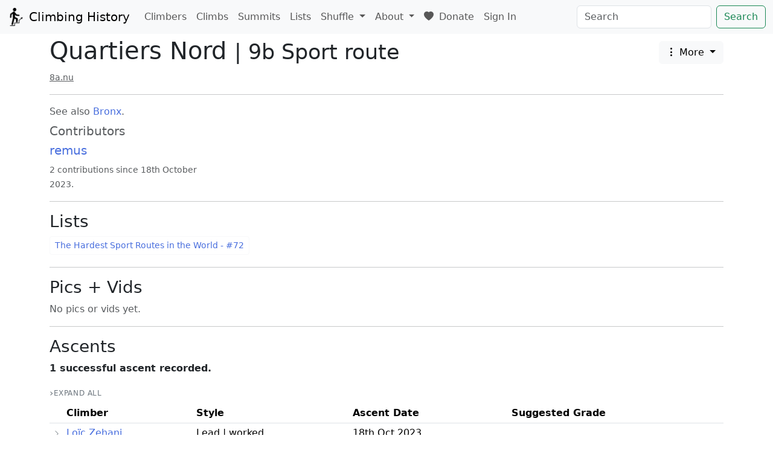

--- FILE ---
content_type: text/html; charset=utf-8
request_url: https://climbing-history.org/climb/2800/quartiers-nord
body_size: 3606
content:
<!doctype html>

<meta http-equiv="X-UA-Compatible" content="IE=edge" />

<html lang="en-GB">

<head>
	<title>Quartiers Nord 9b | Climbing History</title>

	<meta name="viewport" content="width=device-width, initial-scale=1, shrink-to-fit=no">

	<link rel="shortcut icon" href="/static/favicon.ico?v=db04c589">

	<!-- Bootstrap + dependencies -->
	<link rel="stylesheet" href="/static/bootstrap/bootstrap.min.css?v=cd822b7f">
	<script src="/static/jquery/jquery-3.5.1.min.js?v=dc5e7f18"></script>
	<script src="/static/bootstrap/bootstrap.bundle.min.js?v=6baf57f2"></script>

	<!-- Bootstrap icons -->
	<link rel="stylesheet" href="https://cdn.jsdelivr.net/npm/bootstrap-icons@1.10.5/font/bootstrap-icons.css">

	<!-- leaflet -->
	<link rel="stylesheet" href="/static/leaflet/leaflet.css?v=b38a4dc7" />
	<script src="/static/leaflet/leaflet.js?v=f8b1586d"></script>

	

	<script type="text/javascript" src="/static/mousetrap.min.js?v=9f529a26"></script>
	<script type="text/javascript" src="/static/shared.js?v=73349d43"></script>

	

	<link rel="stylesheet" href="/static/styles.css?v=9f81a4ce">

	<!-- Stimulus -->
	<script type="importmap">
		{
			"imports": {
				"@hotwired/stimulus": "https://cdn.jsdelivr.net/npm/@hotwired/stimulus@3.2.2/+esm"
			}
		}
	</script>
	<script type="module">
		import { Application } from "@hotwired/stimulus"
		import QuickDateController from "/static/controllers/quick_date_controller.js?v=97bf8deb"
		import Select2Controller from "/static/controllers/select2_controller.js?v=d0cb3474"
		import SortableTableController from "/static/controllers/sortable_table_controller.js?v=b10b8648"
		import CollapsibleTableController from "/static/controllers/collapsible_table_controller.js?v=24de5edd"

		window.Stimulus = Application.start()
		Stimulus.debug = false
		Stimulus.register("quick-date", QuickDateController)
		Stimulus.register("select2", Select2Controller)
		Stimulus.register("sortable-table", SortableTableController)
		Stimulus.register("collapsible-table", CollapsibleTableController)
	</script>

	


	
    <meta name="description" content="Quartiers Nord is an 9b Sport route.">

</head>

<body data-edit-modal-id="edit" data-meta-selector-id="climb_meta_key">

	

	<nav class="navbar navbar-expand-lg navbar-light bg-light">
		<div class="container-fluid">
			<a class="navbar-brand" href="/">
				<img src="/static/logo.png?v=d189c5d9" width="30" height="30" class="d-inline-block align-top" alt="">
				Climbing History
			</a>

			<button class="navbar-toggler" type="button" data-bs-toggle="collapse"
				data-bs-target="#navbarSupportedContent" aria-controls="navbarSupportedContent" aria-expanded="false"
				aria-label="Toggle navigation">
				<span class="navbar-toggler-icon"></span>
			</button>

			<div class="collapse navbar-collapse" id="navbarSupportedContent">
				<ul class="navbar-nav me-auto mb-2 mb-lg-0">
					<li class="nav-item">
						<a class="nav-link" href="/climbers">Climbers</a>
					</li>

					<li class="nav-item">
						<a class="nav-link" href="/climbs">Climbs</a>
					</li>

					<li class="nav-item">
						<a class="nav-link" href="/summits">Summits</a>
					</li>

					<li class="nav-item">
						<a class="nav-link" href="/lists">Lists</a>
					</li>

					

					<li class="nav-item dropdown">
						<a class="nav-link dropdown-toggle" href="#" id="navbarDropdown" role="button"
							data-bs-toggle="dropdown" aria-expanded="false">
							Shuffle
						</a>

						<ul class="dropdown-menu">
							
							<li><a class="dropdown-item" href="/shuffle">Any</a></li>
							<li><a class="dropdown-item" href="/shuffle?o=climb">Climbs</a></li>
							<li><a class="dropdown-item" href="/shuffle?o=climber">Climbers</a></li>
							<li><a class="dropdown-item" href="/shuffle?o=crag">Crags</a></li>
							<li><a class="dropdown-item" href="/shuffle?o=summit">Summit</a></li>
							<li><a class="dropdown-item" href="/shuffle?o=library_item">Library</a></li>
							<li><a class="dropdown-item" href="/shuffle?o=list">Lists</a></li>
						</ul>
					</li>

					

					<li class="nav-item dropdown">
						<a class="nav-link dropdown-toggle" href="#" id="navbarDropdown" role="button"
							data-bs-toggle="dropdown" aria-expanded="false">
							About
						</a>

						<ul class="dropdown-menu" aria-labelledby="navbarDropdown">
							<li><a class="dropdown-item" href="/about">About</a></li>
							<li><a class="dropdown-item" href="/support">Support</a></li>
							<li><a class="dropdown-item" href="/contributing">Contributing</a></li>
							<li><a class="dropdown-item" href="/contributors">Contributors</a></li>
							<li><a class="dropdown-item" href="https://discord.gg/F3syDWjCXg" target="_blank">Join the Discord</a></li>
							<li><a class="dropdown-item" href="/glossary">Glossary</a></li>
							<li><a class="dropdown-item" href="/release-notes">Release Notes</a></li>
							
						</ul>
					</li>

					<li class="nav-item">
						<a class="nav-link" href="https://www.patreon.com/c/climbing_history" target="_blank">
							<i class="bi bi-heart-fill me-1"></i> Donate
						</a>
					</li>

					<li class="nav-item">
						
							<a href="/sign-in" class="nav-link">Sign In</a>
						
					</li>
				</ul>
				<form class="d-flex" action="/search" method="POST">
					<input id="searchbox" class="form-control me-2" type="search" placeholder="Search"
						aria-label="Search" name="q" >
					<button class="btn btn-outline-success" type="submit">Search</button>
				</form>
			</div>
		</div>
	</nav>

	<div class="mt-1">
		
			
		
	</div>

	


<script>
    canonicaliseURL("/climb/2800/quartiers-nord");
</script>

<div class="container">
    <h1>
        <div style="display: flex; justify-content: space-between;">
            <span >
                Quartiers Nord <small class="fw-normal">| 9b Sport route</small>
            </span>
            <span>
                <div class="dropdown">
                    <button class="btn btn-light dropdown-toggle" type="button" data-bs-toggle="dropdown" aria-expanded="false">
                        <i class="bi bi-three-dots-vertical"></i> More
                    </button>
                    <ul class="dropdown-menu">
                        <li>
                            <a href="/changes?climb_id=2800" class="dropdown-item">Change Log</a>
                        </li>
                        <li>
                            <a href="/threads?climb_id=2800" class="dropdown-item" id="threads-link">Threads</a>
                        </li>
                        
                    </ul>
                </div>
            </span>
        </div>
    </h1>

    

    
        <div class="external-links">
            <a href="https://www.8a.nu/crags/sportclimbing/france/orgon/sectors/canal/routes/quartiers-nord/" target="_blank" class="text-break text-muted small">8a.nu</a>
        </div>
    

    <hr>

    

    
    
        <div>
            <span class="text-muted">
                See also <a href="/climb/775/bronx" rel="noopener noreferrer">Bronx</a>.
            </span>
        </div>
    

    

    

    

    

    <div class="mt-2 text-muted">
        
            <h5>Contributors</h5>
            <div class="row">
                
                    <div class="col-md-3">
                        <div>
                            <h5><a href="/user/1/remus">remus</a></h5>
                        </div>
                        
                        
                            
                        
                        <div>
                            <small>2 contributions since 18th October 2023.</small>
                        </div>
                    </div>
                
            </div>
        
    </div>

    

    

    

    

    
        <hr>

        <h3>Lists</h3>

        
            <button type="button" class="btn btn-outline-light btn-sm mb-1">
                <a href="/list/27/the-hardest-sport-routes-in-the-world">The Hardest Sport Routes in the World - #72</a>
            </button>
        
    

    <hr>

    <h3>Pics + Vids</h3>

    <div class="row" id="media-container">
        <span class="text-muted">No pics or vids yet.</span>
    </div>

    <h3 class="text-center mt-2" id="media-nav-container"></h3>

    <script>
        let filter = 'climb_id=2800';
        let page = 1;
        let page_size = 3;
        let mediaContainer = document.getElementById('media-container');
        let mediaNavContainer = document.getElementById('media-nav-container');

        fetchMedia(filter, page, page_size, mediaContainer, mediaNavContainer);
    </script>

    <hr>

    <h3>Ascents</h3>

    
        <p><strong>
            1 successful ascent recorded.
        </strong></p>

        <div data-controller="collapsible-table" data-collapsible-table-storage-key-value="climb-ascents">
            <div class="mt-2 mb-1">
                <button type="button" class="collapse-toggle-btn" data-collapsible-table-target="toggleButton" data-action="click->collapsible-table#toggleAll">
                    Expand All
                </button>
            </div>

            <div class="table-responsive">
                <table class="table table-sm" data-controller="sortable-table">
                    <thead>
                        <tr>
                            <th class="collapse-chevron-col"></th>
                            <th>Climber</th>
                            <th>Style</th>
                            <th>Ascent Date</th>
                            <th>Suggested Grade</th>
                            
                            
                        </tr>
                    </thead>

                    
                        
    
    

    <tbody>
        <tr class="ascent  collapsible-row collapsed"
            id="a386108e-b068-4739-9a8b-3bf12238d717"
            
                data-collapsible-table-target="mainRow"
                data-row-id="6697"
                data-action="click->collapsible-table#toggleRow"
                aria-expanded="false"
            >
            
            
                <td class="collapse-chevron-col"><i class="bi bi-chevron-down collapse-chevron"></i></td>
                <td>
                    <a href="/climber/594/loïc-zehani">Loïc Zehani</a>
                </td>
            
            <td class="nowrap">
                Lead | worked
            </td>
            <td data-sort-value="2023-10-18">
                18th Oct 2023
            </td>
            
                <td>
                    
                </td>
            
            
        </tr>
        
            <tr class="ascent ascent-subtitle-row ">
                <td></td> 
                <td colspan="4">
                    <small class="ascent-subtitle text-muted">First ascent.</small>
                </td>
            </tr>
        
        
            <tr class="ascent ascent-detail-row "
                data-collapsible-table-target="detailRow"
                data-row-id="6697">
                
                <td></td>
                <td colspan="4">
                    <div class="ascent-notes">
                        
                            <p>Loïc ended up climbing the route twice in one hour, as the wind blew over his camera during the first ascent.</p>
                        
                        
                    </div>
                </td>
            </tr>
        
    </tbody>

                    
                </table>
            </div>
        </div>
    

    
</div>


	<footer>
		<div class="container">
			<p class="text-center mt-4 supporters">
				Supported by <a href="https://latticetraining.com/" target="_blank">Lattice Training <img class="supporters-logo" src="/static/logos/lattice.svg?v=f780f656" alt="Lattice Training Logo"></a>
			</p>
			<p class="text-center">
				© climbing-history.org <a href="/contributors">contributors</a> 2020-<span id="copyright-current-year"></span> | <a href="mailto:remus@climbing-history.org">Contact</a> | <a href="/support">Support</a> | <a href="/terms/service">Terms of Service</a> | <a href="/terms/privacy">Privacy Policy</a> | <a href="#" id="report-content-link" class="link-danger">Report Content</a>
			</p>
		</div>
	</footer>
<script defer src="https://static.cloudflareinsights.com/beacon.min.js/vcd15cbe7772f49c399c6a5babf22c1241717689176015" integrity="sha512-ZpsOmlRQV6y907TI0dKBHq9Md29nnaEIPlkf84rnaERnq6zvWvPUqr2ft8M1aS28oN72PdrCzSjY4U6VaAw1EQ==" data-cf-beacon='{"version":"2024.11.0","token":"251b27009408420a9ec4faba37bebc53","r":1,"server_timing":{"name":{"cfCacheStatus":true,"cfEdge":true,"cfExtPri":true,"cfL4":true,"cfOrigin":true,"cfSpeedBrain":true},"location_startswith":null}}' crossorigin="anonymous"></script>
</body>

</html>

--- FILE ---
content_type: text/css; charset=utf-8
request_url: https://climbing-history.org/static/styles.css?v=9f81a4ce
body_size: 1361
content:
a {
    color: rgb(72 110 222);
    text-decoration: none;
}

img {
    max-width: 100%;
    height: auto;
}

h3#media-nav-container {
    font-size: 1.05rem;
}

.nowrap {
    white-space: nowrap;
}

div.external-links>a {
    text-decoration: underline;
}

blockquote:not(instagram-media) {
    background: #f9f9f9;
    border-left: 5px solid #ccc;
    margin: 1.5em 10px;
    padding: 0.5em 10px;
    border-radius: 5px;
}

div.media-caption>small>p {
    margin-bottom: 2px;
}

p.supporters {
    font-size: 1.2rem;
}

img.supporters-logo {
    height: 1.2rem;
}

.ukc-logo {
    height: 1rem;
}

.external-logo {
    height: 1.5rem;
}

a.no-link-underline {
    text-decoration: none;
    color: #212529;
}

.climber-info-box-right {
    float: right;
    width: 25%;
    height: auto;
    margin: 1rem;
}

.climber-info-box-left {
    float: left;
    width: 25%;
    height: auto;
}

tr.climber-info-item:last-child {
    border-color: white;
}

.featured-article {
    overflow: hidden;
    height: 20em;
}

.featured-article-long {
    overflow: hidden;
    height: 50em;
}

.featured-article-fade {
    background-image: linear-gradient(rgba(255, 255, 255, 0), rgb(255, 255, 255));
    height: 5em;
    margin-top: -5em;
    position: relative;
}

.wrapped {
    word-wrap: break-word;
}

div.crag-map,
div.summit-map {
    height: 30em;
}

video.library-video {
    width: 100%;
    height: auto;
}

code {
    white-space: pre-wrap;
}

.ascent-notes>h1 {
    font-size: 1.2rem;
}

.ascent-notes>h2 {
    font-size: 1.1rem;
}

.ascent-notes>h3 {
    font-size: 1.05rem;
}

.ascent-notes>h4 {
    font-size: 1rem;
}

.ascent-notes>h5 {
    font-size: 1rem;
}

.ascent-notes>h6 {
    font-size: 1rem;
}

div.ascent-grade-suggestions-container {
    display: flex;
    flex-wrap: wrap;
    justify-content: space-between;
}

tr.ascent.dnf>td:not(.year) {
    color: #888;
    opacity: 0.7;
}

.video-wrapper {
    position: relative;
    padding-bottom: 56.25%;
    /* 16:9 */
    padding-top: 25px;
}

.video-wrapper iframe {
    position: absolute;
    top: 0;
    left: 0;
    width: 100%;
    height: 100%;
}

/* Guessing game */

.clue {
    display: none;
}

/* Library collection */

div.library-thumbnail-container {
    height: 10rem;
    width: 10rem;
}

div.library-thumbnail-container img {
    height: 100%;
}

/* Threads */

div#threads_container>div.card.read {
    color: #888;
    opacity: 0.7;
}

div#posts_container>div.card.deleted {
    color: #888;
    opacity: 0.7;
}

/* ============================================
   Collapsible Ascent Table Rows
   ============================================ */

/* Clickable row styling */
tr.collapsible-row {
    cursor: pointer;
    transition: background-color 0.15s ease;
}

tr.collapsible-row:hover {
    background-color: rgba(0, 0, 0, 0.02);
}

tr.collapsible-row:focus {
    outline: 2px solid #486EDE;
    outline-offset: -2px;
}

/* Chevron indicator and spacer for alignment */
.collapse-chevron-spacer {
    display: inline-block;
    width: 1.25rem;
    text-align: center;
}

.collapse-chevron-col {
    width: 1.5rem;
    text-align: center;
}

.collapse-chevron {
    display: inline-block;
    transition: transform 0.2s ease;
    color: #6c757d;
    font-size: 0.75rem;
}

tr.collapsible-row.collapsed .collapse-chevron {
    transform: rotate(-90deg);
}

/* Detail row collapse behavior */
tr.ascent-detail-row {
    transition: opacity 0.15s ease;
}

tr.ascent-detail-row:not(.show) {
    display: none;
}

/* Remove border between parent and detail row when expanded */
tr.collapsible-row:not(.collapsed) > td {
    border-bottom: none;
}

/* Prevent expanded notes from affecting column widths */
tr.ascent-detail-row > td {
    padding-top: 0;
    padding-bottom: 0;
    max-width: 0;
    border-top: none;
}

/* Notes styling - simple and connected to parent row */
tr.ascent-detail-row .ascent-notes {
    overflow-wrap: break-word;
    word-break: break-word;
    font-size: 0.9rem;
    color: #495057;
}

/* Subtitle styling - now in its own row */
.ascent-subtitle {
    display: block;
    padding-top: 0.25rem;
    overflow-wrap: break-word;
    word-break: break-word;
}

/* Remove borders from subtitle row so it appears connected to main ascent row */
tr.ascent-subtitle-row {
    border-top: none !important;
}

tr.ascent-subtitle-row td {
    border-top: none !important;
    padding-top: 0;
}

/* Remove bottom border from main ascent row when followed by subtitle row */
tr.ascent:has(+ tr.ascent-subtitle-row) > td {
    border-bottom: none !important;
}

/* Remove bottom border from subtitle row when followed by detail row */
tr.ascent-subtitle-row:has(+ tr.ascent-detail-row) > td {
    border-bottom: none !important;
}

/* Remove top border from detail row when preceded by subtitle row */
tr.ascent-subtitle-row + tr.ascent-detail-row > td {
    border-top: none !important;
}

/* Fix route column width */
.ascent-route-col {
    min-width: 200px;
}

/* Expand/Collapse All toggle - minimal text link style */
.collapse-toggle-btn {
    background: none;
    border: none;
    padding: 0.25rem 0;
    font-size: 0.75rem;
    color: #6c757d;
    text-transform: uppercase;
    letter-spacing: 0.05em;
    cursor: pointer;
    transition: color 0.15s ease;
    display: inline-flex;
    align-items: center;
    gap: 0.35rem;
}

.collapse-toggle-btn:hover {
    color: #495057;
    background: none;
    border: none;
}

.collapse-toggle-btn:focus {
    outline: none;
    box-shadow: none;
    color: #495057;
}

.collapse-toggle-btn::before {
    content: "\203A";
    font-size: 1rem;
    line-height: 1;
    transition: transform 0.2s ease;
}

.collapse-toggle-btn.expanded::before {
    transform: rotate(90deg);
}